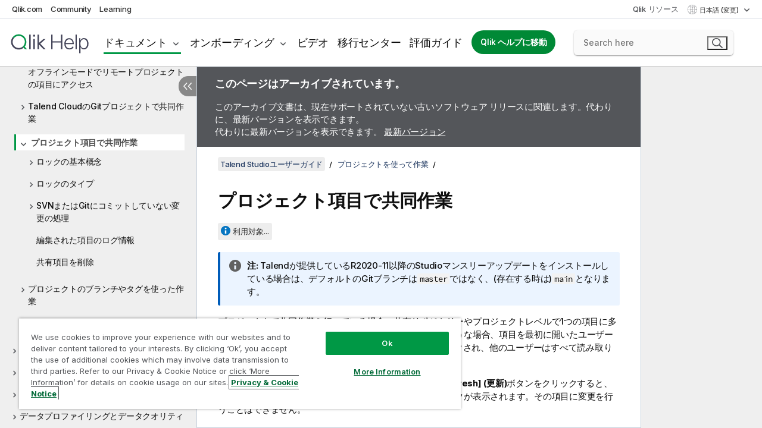

--- FILE ---
content_type: text/html; charset=utf-8
request_url: https://help.qlik.com/talend/ja-JP/studio-user-guide/7.3/working-collaboratively-on-project-items
body_size: 55885
content:

<!DOCTYPE html>
<html lang="ja">
<head data-version="5.8.5.35">
    <meta charset="utf-8" />
    <meta name="viewport" content="width=device-width, initial-scale=1.0" />
                <meta name="DC.Type" content="concept" />
                <meta name="DC.Title" content="&#x30D7;&#x30ED;&#x30B8;&#x30A7;&#x30AF;&#x30C8;&#x9805;&#x76EE;&#x3067;&#x5171;&#x540C;&#x4F5C;&#x696D;" />
                <meta name="DC.Coverage" content="&#x30B8;&#x30E7;&#x30D6;&#x30C7;&#x30B6;&#x30A4;&#x30F3;&#x3068;&#x958B;&#x767A;" />
                <meta name="prodname" content="Talend Cloud" />
                <meta name="prodname" content="Talend Data Fabric" />
                <meta name="prodname" content="Talend MDM Platform" />
                <meta name="prodname" content="Talend Real-Time Big Data Platform" />
                <meta name="prodname" content="Talend Data Services Platform" />
                <meta name="prodname" content="Talend Big Data Platform" />
                <meta name="prodname" content="Talend Data Management Platform" />
                <meta name="prodname" content="Talend ESB" />
                <meta name="prodname" content="Talend Data Integration" />
                <meta name="prodname" content="Talend Big Data" />
                <meta name="version" content="Cloud" />
                <meta name="version" content="7.3" />
                <meta name="platform" content="Talend Studio" />
                <meta name="mapid" content="studio-user-guide" />
                <meta name="pageid" content="working-collaboratively-on-project-items" />
                <meta name="concepts" content="&#x30B8;&#x30E7;&#x30D6;&#x30C7;&#x30B6;&#x30A4;&#x30F3;&#x3068;&#x958B;&#x767A;" />
                <meta name="concepts" content="&#x30A8;&#x30F3;&#x30BF;&#x30FC;&#x30D7;&#x30E9;&#x30A4;&#x30BA;" />
                <meta name="concepts" content="&#x30D7;&#x30E9;&#x30C3;&#x30C8;&#x30D5;&#x30A9;&#x30FC;&#x30E0;" />
        <meta name="guide-name" content="Talend Studio&#x30E6;&#x30FC;&#x30B6;&#x30FC;&#x30AC;&#x30A4;&#x30C9;" />
    <meta name="product" content="Talend Studio" />
    <meta name="version" content="7.3" />

        <script type="text/javascript" src="https://d2zcxm2u7ahqlt.cloudfront.net/5b4cc16bfe8667990b58e1df434da538/search-clients/db85c396-75a2-11ef-9c3f-0242ac12000b/an.js"></script>
    <script type="text/javascript" src="https://d2zcxm2u7ahqlt.cloudfront.net/5b4cc16bfe8667990b58e1df434da538/search-clients/db85c396-75a2-11ef-9c3f-0242ac12000b/searchbox.js"></script>
    <link rel="stylesheet" href="https://d2zcxm2u7ahqlt.cloudfront.net/5b4cc16bfe8667990b58e1df434da538/search-clients/db85c396-75a2-11ef-9c3f-0242ac12000b/searchbox.css" />


    <link rel="preconnect" href="https://fonts.googleapis.com" />
    <link rel="preconnect" href="https://fonts.gstatic.com" crossorigin="anonymous" />
    <link href="https://fonts.googleapis.com/css2?family=Inter:wght@100;200;300;400;500;600;700;800;900&display=swap" rel="stylesheet" />
    
    
    
		<link rel="canonical" href="https://help.talend.com/talend/ja-JP/studio-user-guide/8.0-R2025-06" />
				<link rel="alternate" hreflang="en-us" href="https://help.talend.com/talend/en-US/studio-user-guide/7.3/working-collaboratively-on-project-items" />
				<link rel="alternate" hreflang="fr-fr" href="https://help.talend.com/talend/fr-FR/studio-user-guide/7.3/working-collaboratively-on-project-items" />
		<link rel="alternate" hreflang="x-default" href="https://help.talend.com/talend/en-US/studio-user-guide/7.3/working-collaboratively-on-project-items" />


    <title>&#x30D7;&#x30ED;&#x30B8;&#x30A7;&#x30AF;&#x30C8;&#x9805;&#x76EE;&#x3067;&#x5171;&#x540C;&#x4F5C;&#x696D; |   Talend Studio&#x30E6;&#x30FC;&#x30B6;&#x30FC;&#x30AC;&#x30A4;&#x30C9; &#x30D8;&#x30EB;&#x30D7;</title>
    
    

    <script type="application/ld+json">
        {
        "@context": "https://schema.org",
        "@type": "BreadcrumbList",
        "itemListElement": [
{
"@type": "ListItem",
"position": 1,
"name": "Talend Studioユーザーガイド",
"item": "https://help.qlik.com/talend/ja-JP/studio-user-guide/7.3"
},
{
"@type": "ListItem",
"position": 2,
"name": "プロジェクトを使って作業",
"item": "https://help.qlik.com/talend/ja-JP/studio-user-guide/7.3/?id=27"
},
{
"@type": "ListItem",
"position": 3,
"name": "プロジェクト項目で共同作業"
}
        ]
        }
    </script>


    
        <link rel="shortcut icon" type="image/ico" href="/talend/favicon.png?v=cYBi6b1DQtYtcF7OSPc3EOSLLSqQ-A6E_gjO45eigZw" />
        <link rel="stylesheet" href="/talend/css/styles.min.css?v=5.8.5.35" />
    
    

    
    
    


    

</head>
<body class="talend">


<script>/* <![CDATA[ */var dataLayer = [{'site':'help'}];/* ]]> */</script>
<!-- Google Tag Manager -->
<noscript><iframe src="https://www.googletagmanager.com/ns.html?id=GTM-P7VJSX"
height ="0" width ="0" style ="display:none;visibility:hidden" ></iframe></noscript>
<script>// <![CDATA[
(function(w,d,s,l,i){w[l]=w[l]||[];w[l].push({'gtm.start':
new Date().getTime(),event:'gtm.js'});var f=d.getElementsByTagName(s)[0],
j=d.createElement(s),dl=l!='dataLayer'?'&l='+l:'';j.async=true;j.src=
'//www.googletagmanager.com/gtm.js?id='+i+dl;f.parentNode.insertBefore(j,f);
})(window,document,'script','dataLayer','GTM-P7VJSX');
// ]]></script>
<!-- End Google Tag Manager -->



<input type="hidden" id="basePrefix" value="talend" />
<input type="hidden" id="baseLanguage" value="ja-JP" />
<input type="hidden" id="baseType" value="studio-user-guide" />
<input type="hidden" id="baseVersion" value="7.3" />

    <input type="hidden" id="index" value="48" />
    <input type="hidden" id="baseUrl" value="/talend/ja-JP/studio-user-guide/7.3" />
    


    <div id="wrap">
        
        
            

<div id="mega">
    

    

    <a href="javascript:skipToMain('main');" class="skip-button">メイン コンテンツをスキップする</a>

    <header>
        <div class="utilities">
            <ul>
                <li><a href="https://www.qlik.com/?ga-link=qlikhelp-gnav-qlikcom">Qlik.com</a></li>
                <li><a href="https://community.qlik.com/?ga-link=qlikhelp-gnav-community">Community</a></li>
                <li><a href="https://learning.qlik.com/?ga-link=qlikhelp-gnav-learning">Learning</a></li>
            </ul>

            <div class="link">
                <a href="/ja-JP/Qlik-Resources.htm">Qlik リソース</a>
            </div>

            <div class="dropdown language">
	<button  aria-controls="languages-list1" aria-expanded="false" aria-label="&#x65E5;&#x672C;&#x8A9E;&#x304C;&#x73FE;&#x5728;&#x9078;&#x629E;&#x3055;&#x308C;&#x3066;&#x3044;&#x307E;&#x3059;&#x3002;(&#x8A00;&#x8A9E;&#x30E1;&#x30CB;&#x30E5;&#x30FC;)">
		&#x65E5;&#x672C;&#x8A9E; (変更)
	</button>
	<div aria-hidden="true" id="languages-list1">

		<ul aria-label="&#x30A2;&#x30A4;&#x30C6;&#x30E0; 5 &#x500B;&#x306E;&#x30E1;&#x30CB;&#x30E5;&#x30FC;&#x3002;">
				<li><a href="/talend/en-US/studio-user-guide/7.3/working-collaboratively-on-project-items?l=de-DE" lang="de" tabindex="-1" rel="nofollow" aria-label="&#x30A2;&#x30A4;&#x30C6;&#x30E0; 1 / 5 &#x500B;&#x3002; Deutsch">Deutsch</a></li>
				<li><a href="/talend/en-US/studio-user-guide/7.3/working-collaboratively-on-project-items" lang="en" tabindex="-1" rel="nofollow" aria-label="&#x30A2;&#x30A4;&#x30C6;&#x30E0; 2 / 5 &#x500B;&#x3002; English">English</a></li>
				<li><a href="/talend/fr-FR/studio-user-guide/7.3/working-collaboratively-on-project-items" lang="fr" tabindex="-1" rel="nofollow" aria-label="&#x30A2;&#x30A4;&#x30C6;&#x30E0; 3 / 5 &#x500B;&#x3002; Fran&#xE7;ais">Fran&#xE7;ais</a></li>
				<li><a href="/talend/ja-JP/studio-user-guide/7.3/working-collaboratively-on-project-items" lang="ja" tabindex="-1" rel="nofollow" aria-label="&#x30A2;&#x30A4;&#x30C6;&#x30E0; 4 / 5 &#x500B;&#x3002; &#x65E5;&#x672C;&#x8A9E;">&#x65E5;&#x672C;&#x8A9E;</a></li>
				<li><a href="/talend/en-US/studio-user-guide/7.3/working-collaboratively-on-project-items?l=zh-CN" lang="zh" tabindex="-1" rel="nofollow" aria-label="&#x30A2;&#x30A4;&#x30C6;&#x30E0; 5 / 5 &#x500B;&#x3002; &#x4E2D;&#x6587;&#xFF08;&#x4E2D;&#x56FD;&#xFF09;">&#x4E2D;&#x6587;&#xFF08;&#x4E2D;&#x56FD;&#xFF09;</a></li>
		</ul>
	</div>
	<div class="clearfix" aria-hidden="true"></div>
</div>
        </div>

        <div class="navigation">

            <div class="mobile-close-button mobile-menu-close-button">
                <button><span class="visually-hidden">閉じる</span></button>
            </div>
            <nav>

                <div class="logo mobile">
                    <a href="/ja-JP/" class="mega-logo">
                        <img src="/talend/img/logos/Qlik-Help-2024.svg" alt="Qlik Talend ヘルプ ホーム" />
                        <span class=" external"></span>
                    </a>
                </div>

                <ul>
                    <li class="logo">
                        <a href="/ja-JP/" class="mega-logo">
                            <img src="/talend/img/logos/Qlik-Help-2024.svg" alt="Qlik Talend ヘルプ ホーム" />
                            <span class=" external"></span>
                        </a>
                    </li>

                    <li class="pushdown">
                        <a href="javascript:void(0);" class="selected" aria-controls="mega-products-list" aria-expanded="false">ドキュメント</a>
                        <div class="pushdown-list documentation-list doc-tabs " id="mega-products-list" aria-hidden="true">

                            <div class="doc-category-list">
                                <ul>
                                    <li class="doc-category-link" id="tab1"><a href="javascript:void(0);">クラウド</a></li>
                                    <li class="doc-category-link" id="tab2"><a href="javascript:void(0);">Client-Managed</a></li>
                                    <li class="doc-category-link" id="tab3"><a href="javascript:void(0);">追加のドキュメント</a></li>
                                </ul>
                            </div>

                            <a href="javascript:void(0);" class="mobile doc-category-link" id="tab1">クラウド</a>
                            <div role="tabpanel" id="tabs1_tab1_panel" class="tabpanel">
                                <div>
                                    <h2>Qlik Cloud</h2>
                                    <ul class="two">
                                        <li><a href="/ja-JP/cloud-services/">ホーム</a></li>
                                        <li><a href="/ja-JP/cloud-services/Subsystems/Hub/Content/Global_Common/HelpSites/introducing-qlik-cloud.htm">紹介</a></li>
                                        <li><a href="/ja-JP/cloud-services/csh/client/ChangeLogSaaS">Qlik Cloud の新機能</a></li>
                                        <li><a href="/ja-JP/cloud-services/Subsystems/Hub/Content/Global_Common/HelpSites/Talend-capabilities.htm">Qlik Talend Cloud について</a></li>
                                        <li><a href="/ja-JP/cloud-services/Subsystems/Hub/Content/Sense_Hub/Introduction/analyzing-data.htm">分析</a></li>
                                        <li><a href="/ja-JP/cloud-services/Subsystems/Hub/Content/Sense_Hub/DataIntegration/Introduction/Data-services.htm">データ統合</a></li>
                                        <li><a href="/ja-JP/cloud-services/Subsystems/Hub/Content/Sense_Hub/Introduction/qlik-sense-administration.htm">管理</a></li>
                                        <li><a href="/ja-JP/cloud-services/Subsystems/Hub/Content/Sense_QlikAutomation/introduction/home-automation.htm">自動化</a></li>
                                        <li><a href="https://qlik.dev/" class="see-also-link-external" target="_blank">開発</a></li>
                                    </ul>
                                </div>
                                <div>
                                    <h2>他のクラウド ソリューション</h2>
                                    <ul>
                                        <li><a href="/ja-JP/cloud-services/Content/Sense_Helpsites/Home-talend-cloud.htm">Talend Cloud</a></li>
                                        <li><a href="https://talend.qlik.dev/apis/" class="see-also-link-external" target="_blank">Talend API Portal</a></li>
                                        <li><a href="https://www.stitchdata.com/docs/" class="see-also-link-external" target="_blank">Stitch</a></li>
                                        <li><a href="/ja-JP/upsolver">Upsolver</a></li>
                                    </ul>
                                </div>
                            </div>

                            <a href="javascript:void(0);" class="mobile doc-category-link" id="tab2">Client-Managed</a>
                            <div role="tabpanel" id="tabs1_tab2_panel" class="tabpanel">
                                <div>
                                    <h2>クライアント管理 — 分析</h2>
                                    <ul class="two">
                                        <!-- client managed analytics -->
                                        <li><a tabindex="-1" href="/ja-JP/sense/Content/Sense_Helpsites/Home.htm">ユーザー向けの Qlik Sense</a></li>
                                        <li><a tabindex="-1" href="/ja-JP/sense-admin">管理者向け <span lang="en">Qlik Sense</span></a></li>
                                        <li><a tabindex="-1" href="/ja-JP/sense-developer">開発者向け <span lang="en">Qlik Sense</span></a></li>
                                        <li><a tabindex="-1" href="/ja-JP/nprinting"><span lang="en">Qlik NPrinting</span></a></li>
                                        <li><a tabindex="-1" href="/ja-JP/connectors"><span lang="en">Connectors</span></a></li>
                                        <li><a tabindex="-1" href="/ja-JP/geoanalytics"><span lang="en">Qlik GeoAnalytics</span></a></li>
                                        <li><a tabindex="-1" href="/ja-JP/alerting"><span lang="en">Qlik Alerting</span></a></li>
                                        <li><a tabindex="-1" href="/ja-JP/qlikview/Content/QV_HelpSites/Home.htm">ユーザーと管理者向けの <span lang="en">QlikView</span></a></li>
                                        <li><a tabindex="-1" href="/ja-JP/qlikview-developer">開発者向け <span lang="en">QlikView</span></a></li>
                                        <li><a tabindex="-1" href="/ja-JP/governance-dashboard"><span lang="en">Governance Dashboard</span></a></li>
                                    </ul>
                                </div>
                                <div>
                                    <h2>クライアント管理 — データ統合</h2>
                                    <ul class="two">
                                        <!-- client managed data integration -->
                                        <li><a tabindex="-1" href="/ja-JP/replicate"><span lang="en">Qlik Replicate</span></a></li>
                                        <li><a tabindex="-1" href="/ja-JP/compose"><span lang="en">Qlik Compose</span></a></li>
                                        <li><a tabindex="-1" href="/ja-JP/enterprise-manager"><span lang="en">Qlik Enterprise Manager</span></a></li>
                                        <li><a tabindex="-1" href="/ja-JP/gold-client"><span lang="en">Qlik Gold Client</span></a></li>
                                        <li><a tabindex="-1" href="/ja-JP/catalog"><span lang="en">Qlik Catalog</span></a></li>
                                        <li><a tabindex="-1" href="/ja-JP/nodegraph"><span lang="en">NodeGraph (legacy)</span></a></li>
                                        <li><a href="/talend/ja-JP/studio-user-guide/">Talend Studio</a></li>
                                        <li><a href="/talend/ja-JP/esb-developer-guide/">Talend ESB</a></li>
                                        <li><a href="/talend/ja-JP/administration-center-user-guide">Talend Administration Center</a></li>
                                        <li><a href="/talend/ja-JP/talend-data-catalog/">Talend Data Catalog</a></li>
                                        <li><a href="/talend/ja-JP/data-preparation-user-guide/8.0">Talend Data Preparation</a></li>
                                        <li><a href="/talend/ja-JP/data-stewardship-user-guide/8.0">Talend Data Stewardship</a></li>
                                    </ul>
                                </div>
                            </div>

                            <a href="javascript:void(0);" class="mobile doc-category-link" id="tab3">追加のドキュメント</a>
                            <div role="tabpanel" id="tabs1_tab3_panel" class="tabpanel">
                                <div>
                                    <h2>追加のドキュメント</h2>
                                    <ul>
                                        <li><a href="/ja-JP/archive" class="archive-link">Qlik ドキュメンテーション アーカイブ</a></li>
                                        <li><a href="/talend/ja-JP/archive" class="archive-link">Talend ドキュメンテーション アーカイブ</a></li>
                                        <li><div class="talend-logo"></div><a href="/talend/ja-JP/">Qlik Talend 製品のヘルプを検索</a></li>
                                    </ul>
                                </div>
                            </div>
                            <div class="doc-lightbox"></div>
                        </div>

                    </li>

                    <li class="pushdown">
                        <a href="javascript:void(0);" aria-controls="mega-onboarding-list" aria-expanded="false">オンボーディング</a>

                        <div class="pushdown-list documentation-list doc-tabs " id="mega-onboarding-list" aria-hidden="true">

                            <div class="doc-category-list">
                                <ul>
                                    <li class="doc-category-link" id="tab8"><a href="javascript:void(0);">分析を開始</a></li>
                                    <li class="doc-category-link" id="tab9"><a href="javascript:void(0);">データ統合を開始する</a></li>
                                </ul>
                            </div>

                            <div role="tabpanel" id="tabs1_tab8_panel" class="tabpanel">
                                <div>
                                    <h2>分析ユーザーのオンボーディング</h2>
                                    <ul class="two">
                                        <li><a tabindex="-1" href="/ja-JP/onboarding">Qlik Sense で分析を開始</a></li>

                                        <li><a tabindex="-1" href="/ja-JP/onboarding/qlik-cloud-analytics-standard"><span lang="en">Qlik Cloud Analytics Standard の管理</span></a></li>
                                        <li><a tabindex="-1" href="/ja-JP/onboarding/qlik-cloud-analytics-premium-enterprise"><span lang="en">Qlik Cloud Analytics Premium および Enterprise の管理</span></a></li>
                                        <li><a tabindex="-1" href="/ja-JP/onboarding/qlik-sense-business-admins">Qlik Sense <span lang="en">Business</span> の管理</a></li>
                                        <li><a tabindex="-1" href="/ja-JP/onboarding/qlik-sense-enterprise-saas-admins">Qlik Sense <span lang="en">Enterprise SaaS</span> の管理</a></li>
                                        <li><a tabindex="-1" href="/ja-JP/onboarding/qlik-cloud-government-admins"><span lang="en">Qlik Cloud Government を管理</span></a></li>

                                        <li><a tabindex="-1" href="/ja-JP/onboarding/qlik-sense-enterprise-windows-admins">Windows 上の <span lang="en">Qlik Sense</span> <span lang="en">Enterprise</span> の管理</a></li>
                                    </ul>
                                </div>
                            </div>
                            <div role="tabpanel" id="tabs1_tab9_panel" class="tabpanel">
                                <div>
                                    <h2>オンボーディング データ統合ユーザー</h2>
                                    <ul class="">
                                        <li><a tabindex="-1" href="/ja-JP/cloud-services/Subsystems/Hub/Content/Sense_Hub/DataIntegration/Introduction/Getting-started-QTC.htm"><span lang="en">Qlik Talend Data Integration Cloud を開始する</span></a></li>
                                        <li><a tabindex="-1" href="/talend/ja-JP/talend-cloud-getting-started/Cloud/about-talend-cloud">Talend Cloud を開始する</a></li>
                                    </ul>
                                </div>
                            </div>                            
                            <div class="doc-lightbox"></div>
                        </div>
                    </li>


                    <li><a href="/ja-JP/videos">ビデオ</a></li>

                    <li><a href="/ja-JP/migration">移行センター</a></li>

                    <li class="mega-migration"><a href="/ja-JP/evaluation-guides">評価ガイド</a></li>

                    <li class="hidden-desktop"><a href="/ja-JP/Qlik-Resources.htm">Qlik リソース</a></li>

                        
                        
                            <li><a class="button goto" href="/ja-JP/">Qlik ヘルプに移動</a></li>
                        


                    <li class="dropdown language-mobile">
	<a href="javascript:void(0);" aria-controls="languages-list2" aria-expanded="false" aria-label="&#x65E5;&#x672C;&#x8A9E;&#x304C;&#x73FE;&#x5728;&#x9078;&#x629E;&#x3055;&#x308C;&#x3066;&#x3044;&#x307E;&#x3059;&#x3002;(&#x8A00;&#x8A9E;&#x30E1;&#x30CB;&#x30E5;&#x30FC;)">
		&#x65E5;&#x672C;&#x8A9E; (変更)
	</a>
	<div aria-hidden="true" id="languages-list2">

		<ul aria-label="&#x30A2;&#x30A4;&#x30C6;&#x30E0; 5 &#x500B;&#x306E;&#x30E1;&#x30CB;&#x30E5;&#x30FC;&#x3002;">
				<li><a href="/talend/en-US/studio-user-guide/7.3/working-collaboratively-on-project-items?l=de-DE" lang="de" tabindex="-1" rel="nofollow" aria-label="&#x30A2;&#x30A4;&#x30C6;&#x30E0; 1 / 5 &#x500B;&#x3002; Deutsch">Deutsch</a></li>
				<li><a href="/talend/en-US/studio-user-guide/7.3/working-collaboratively-on-project-items" lang="en" tabindex="-1" rel="nofollow" aria-label="&#x30A2;&#x30A4;&#x30C6;&#x30E0; 2 / 5 &#x500B;&#x3002; English">English</a></li>
				<li><a href="/talend/fr-FR/studio-user-guide/7.3/working-collaboratively-on-project-items" lang="fr" tabindex="-1" rel="nofollow" aria-label="&#x30A2;&#x30A4;&#x30C6;&#x30E0; 3 / 5 &#x500B;&#x3002; Fran&#xE7;ais">Fran&#xE7;ais</a></li>
				<li><a href="/talend/ja-JP/studio-user-guide/7.3/working-collaboratively-on-project-items" lang="ja" tabindex="-1" rel="nofollow" aria-label="&#x30A2;&#x30A4;&#x30C6;&#x30E0; 4 / 5 &#x500B;&#x3002; &#x65E5;&#x672C;&#x8A9E;">&#x65E5;&#x672C;&#x8A9E;</a></li>
				<li><a href="/talend/en-US/studio-user-guide/7.3/working-collaboratively-on-project-items?l=zh-CN" lang="zh" tabindex="-1" rel="nofollow" aria-label="&#x30A2;&#x30A4;&#x30C6;&#x30E0; 5 / 5 &#x500B;&#x3002; &#x4E2D;&#x6587;&#xFF08;&#x4E2D;&#x56FD;&#xFF09;">&#x4E2D;&#x6587;&#xFF08;&#x4E2D;&#x56FD;&#xFF09;</a></li>
		</ul>
	</div>
	<div class="clearfix" aria-hidden="true"></div>
</li>
                </ul>
            </nav>

            <div class="search-container">

                <button>検索</button>
                    <div id="auto" class="su-box">
                        <div ng-controller="SearchautoController">
                            <div bind-html-compile="autocompleteHtml">
                                <span class="su-placeholder" tabindex="0">
    SearchUnify の検索をロード中<span class="su-dots"></span>
    <span class="su-support-link">
        製品に関するサポートが必要な場合は、Qlik Support にお問い合わせください。<br/>
        <a href="https://customerportal.qlik.com/knowledge" target="_blank">Qlik Customer Portal</a>
    </span>
</span>
                            </div>
                        </div>
                    </div>
            </div>



            <button class="mobile-menu-button">メニュー</button>
        </div>


    </header>

    <div class="search-box mobile">
        <div class="search-cancel">
            <button><span class="visually-hidden">閉じる</span></button>
        </div>
            <span class="su-placeholder" tabindex="0">
    SearchUnify の検索をロード中<span class="su-dots"></span>
    <span class="su-support-link">
        製品に関するサポートが必要な場合は、Qlik Support にお問い合わせください。<br/>
        <a href="https://customerportal.qlik.com/knowledge" target="_blank">Qlik Customer Portal</a>
    </span>
</span>
    </div>
    

</div>



        <div class="main ">
                

            <div class="container content">
                <div class="navigation-pane col-3">
                    <button class="hide-toc" aria-label="&#x76EE;&#x6B21;&#x3092;&#x975E;&#x8868;&#x793A;&#x306B;&#x3059;&#x308B;" data-text-hide="目次を非表示にする" data-text-show="目次を表示する"></button>
                    
                    
        <aside class="navigation">
            <div class="tree-header">
                <div class="header-items">
                    <div class="content-button open">
                        <button class="button" aria-label="目次を表示する"></button>
                    </div>
                    <div class="content-button close">
                        <button class="button" aria-label="目次を非表示にする"></button>
                    </div>

                        <div class="website-name">
        <h2 id="website-name-header" class="studio-user-guide">
            <a href="/talend/ja-JP/studio-user-guide/7.3/" lang="en">
Talend Studioユーザーガイド            </a>

        </h2>
    </div>


                    <div class="navigation-help" aria-label="次のナビゲーション領域はツリー表示になっています。tab キーを使ってツリー上を移動し、右矢印および左矢印キーを使って分岐を広げます。"><p>移動</p></div>

                </div>
            </div>
                    <span class="version-display hidden-mobile">7.3 – アーカイブ済み</span>
            <input type="hidden" id="version-name" value="7.3" />



            <button class="horizontal-nav-close-button">Back</button>
            <nav>
                		<ul role=tree id=tree0 aria-labelledby=website-name-header tabindex=0>
		<li role="treeitem" id="tocitem-1" data-index="1"  aria-labelledby="tocitem-1">
            <a href="/talend/ja-JP/studio-user-guide/7.3/what-is-talend-studio">Talend Studio&#x3068;&#x306F;</a>
			
        </li>
		<li role="treeitem" id="tocitem-2" data-index="2"  aria-expanded="false" aria-labelledby="tocitem-2">
                <div class="toggle" aria-hidden="true"></div>
            <a href="/talend/ja-JP/studio-user-guide/7.3/talend">Talend&#x88FD;&#x54C1;&#x306E;&#x30D5;&#x30A1;&#x30F3;&#x30AF;&#x30B7;&#x30E7;&#x30F3;&#x30A2;&#x30FC;&#x30AD;&#x30C6;&#x30AF;&#x30C1;&#x30E3;&#x30FC;</a>
			
        </li>
		<li role="treeitem" id="tocitem-8" data-index="8"  aria-labelledby="tocitem-8">
            <a href="/talend/ja-JP/studio-user-guide/7.3/launching-talend-studio">Talend Studio&#x3092;&#x8D77;&#x52D5;</a>
			
        </li>
		<li role="treeitem" id="tocitem-9" data-index="9"  aria-expanded="false" aria-labelledby="tocitem-9">
                <div class="toggle" aria-hidden="true"></div>
            <a href="/talend/ja-JP/studio-user-guide/7.3/managing-connections-in-studio">Talend Studio&#x3067;&#x63A5;&#x7D9A;&#x3092;&#x7BA1;&#x7406;</a>
			
        </li>
		<li role="treeitem" id="tocitem-16" data-index="16"  aria-expanded="false" aria-labelledby="tocitem-16">
                <div class="toggle" aria-hidden="true"></div>
            <a href="/talend/ja-JP/studio-user-guide/7.3/talend-studio?id=16">Talend Studio&#x3092;&#x8A2D;&#x5B9A;</a>
			
        </li>
		<li role="treeitem" id="tocitem-27" data-index="27"  aria-expanded="true" aria-labelledby="tocitem-27">
                <div class="toggle" aria-hidden="true"></div>
            <a href="/talend/ja-JP/studio-user-guide/7.3/?id=27">&#x30D7;&#x30ED;&#x30B8;&#x30A7;&#x30AF;&#x30C8;&#x3092;&#x4F7F;&#x3063;&#x3066;&#x4F5C;&#x696D;</a>
			
		<ul role=group class=cloud aria-labelledby=tocitem-48>
		<li role="treeitem" id="tocitem-28" data-index="28"  aria-expanded="false" aria-labelledby="tocitem-28">
                <div class="toggle" aria-hidden="true"></div>
            <a href="/talend/ja-JP/studio-user-guide/7.3/creating-project">&#x30D7;&#x30ED;&#x30B8;&#x30A7;&#x30AF;&#x30C8;&#x3092;&#x4F5C;&#x6210;</a>
			
        </li>
		<li role="treeitem" id="tocitem-31" data-index="31"  aria-labelledby="tocitem-31">
            <a href="/talend/ja-JP/studio-user-guide/7.3/creating-sandbox-project">Sandbox&#x30D7;&#x30ED;&#x30B8;&#x30A7;&#x30AF;&#x30C8;&#x3092;&#x4F5C;&#x6210;</a>
			
        </li>
		<li role="treeitem" id="tocitem-32" data-index="32"  aria-expanded="false" aria-labelledby="tocitem-32">
                <div class="toggle" aria-hidden="true"></div>
            <a href="/talend/ja-JP/studio-user-guide/7.3/importing-demo-project">&#x30C7;&#x30E2;&#x30D7;&#x30ED;&#x30B8;&#x30A7;&#x30AF;&#x30C8;&#x3092;&#x30A4;&#x30F3;&#x30DD;&#x30FC;&#x30C8;</a>
			
        </li>
		<li role="treeitem" id="tocitem-36" data-index="36"  aria-expanded="false" aria-labelledby="tocitem-36">
                <div class="toggle" aria-hidden="true"></div>
            <a href="/talend/ja-JP/studio-user-guide/7.3/importing-local-projects">&#x30ED;&#x30FC;&#x30AB;&#x30EB;&#x30D7;&#x30ED;&#x30B8;&#x30A7;&#x30AF;&#x30C8;&#x3092;&#x30A4;&#x30F3;&#x30DD;&#x30FC;&#x30C8;</a>
			
        </li>
		<li role="treeitem" id="tocitem-39" data-index="39"  aria-labelledby="tocitem-39">
            <a href="/talend/ja-JP/studio-user-guide/7.3/tmc-access-projects">Talend Studio&#x304B;&#x3089;&#x30EA;&#x30E2;&#x30FC;&#x30C8;&#x30D7;&#x30ED;&#x30B8;&#x30A7;&#x30AF;&#x30C8;&#x306B;&#x30A2;&#x30AF;&#x30BB;&#x30B9;</a>
			
        </li>
		<li role="treeitem" id="tocitem-40" data-index="40"  aria-labelledby="tocitem-40">
            <a href="/talend/ja-JP/studio-user-guide/7.3/opening-remote-project">&#x30EA;&#x30E2;&#x30FC;&#x30C8;&#x30D7;&#x30ED;&#x30B8;&#x30A7;&#x30AF;&#x30C8;&#x3092;&#x958B;&#x304F;</a>
			
        </li>
		<li role="treeitem" id="tocitem-41" data-index="41"  aria-labelledby="tocitem-41">
            <a href="/talend/ja-JP/studio-user-guide/7.3/exporting-project">&#x30D7;&#x30ED;&#x30B8;&#x30A7;&#x30AF;&#x30C8;&#x3092;&#x30A8;&#x30AF;&#x30B9;&#x30DD;&#x30FC;&#x30C8;</a>
			
        </li>
		<li role="treeitem" id="tocitem-42" data-index="42"  aria-labelledby="tocitem-42">
            <a href="/talend/ja-JP/studio-user-guide/7.3/accessing-items-of-remote-project-in-offline-mode">&#x30AA;&#x30D5;&#x30E9;&#x30A4;&#x30F3;&#x30E2;&#x30FC;&#x30C9;&#x3067;&#x30EA;&#x30E2;&#x30FC;&#x30C8;&#x30D7;&#x30ED;&#x30B8;&#x30A7;&#x30AF;&#x30C8;&#x306E;&#x9805;&#x76EE;&#x306B;&#x30A2;&#x30AF;&#x30BB;&#x30B9;</a>
			
        </li>
		<li role="treeitem" id="tocitem-43" data-index="43"  aria-expanded="false" aria-labelledby="tocitem-43">
                <div class="toggle" aria-hidden="true"></div>
            <a href="/talend/ja-JP/studio-user-guide/7.3/working-collaboratively-on-git-projects-in">Talend Cloud&#x306E;Git&#x30D7;&#x30ED;&#x30B8;&#x30A7;&#x30AF;&#x30C8;&#x3067;&#x5171;&#x540C;&#x4F5C;&#x696D;</a>
			
        </li>
		<li role="treeitem" id="tocitem-48" data-index="48"  aria-expanded="true" class="active" aria-labelledby="tocitem-48">
                <div class="toggle" aria-hidden="true"></div>
            <a href="/talend/ja-JP/studio-user-guide/7.3/working-collaboratively-on-project-items">&#x30D7;&#x30ED;&#x30B8;&#x30A7;&#x30AF;&#x30C8;&#x9805;&#x76EE;&#x3067;&#x5171;&#x540C;&#x4F5C;&#x696D;</a>
			
		<ul role=group class=cloud aria-labelledby=tocitem-48>
		<li role="treeitem" id="tocitem-49" data-index="49"  aria-expanded="false" aria-labelledby="tocitem-49">
                <div class="toggle" aria-hidden="true"></div>
            <a href="/talend/ja-JP/studio-user-guide/7.3/lock-principle">&#x30ED;&#x30C3;&#x30AF;&#x306E;&#x57FA;&#x672C;&#x6982;&#x5FF5;</a>
			
        </li>
		<li role="treeitem" id="tocitem-52" data-index="52"  aria-expanded="false" aria-labelledby="tocitem-52">
                <div class="toggle" aria-hidden="true"></div>
            <a href="/talend/ja-JP/studio-user-guide/7.3/lock-types">&#x30ED;&#x30C3;&#x30AF;&#x306E;&#x30BF;&#x30A4;&#x30D7;</a>
			
        </li>
		<li role="treeitem" id="tocitem-56" data-index="56"  aria-expanded="false" aria-labelledby="tocitem-56">
                <div class="toggle" aria-hidden="true"></div>
            <a href="/talend/ja-JP/studio-user-guide/7.3/handling-changes-not-committed-to-svn-or-git">SVN&#x307E;&#x305F;&#x306F;Git&#x306B;&#x30B3;&#x30DF;&#x30C3;&#x30C8;&#x3057;&#x3066;&#x3044;&#x306A;&#x3044;&#x5909;&#x66F4;&#x306E;&#x51E6;&#x7406;</a>
			
        </li>
		<li role="treeitem" id="tocitem-59" data-index="59"  aria-labelledby="tocitem-59">
            <a href="/talend/ja-JP/studio-user-guide/7.3/logging-information-on-edited-items">&#x7DE8;&#x96C6;&#x3055;&#x308C;&#x305F;&#x9805;&#x76EE;&#x306E;&#x30ED;&#x30B0;&#x60C5;&#x5831;</a>
			
        </li>
		<li role="treeitem" id="tocitem-60" data-index="60"  aria-labelledby="tocitem-60">
            <a href="/talend/ja-JP/studio-user-guide/7.3/deleting-shared-items">&#x5171;&#x6709;&#x9805;&#x76EE;&#x3092;&#x524A;&#x9664;</a>
			
        </li>
        </ul>        </li>
		<li role="treeitem" id="tocitem-61" data-index="61"  aria-expanded="false" aria-labelledby="tocitem-61">
                <div class="toggle" aria-hidden="true"></div>
            <a href="/talend/ja-JP/studio-user-guide/7.3/working-with-project-branches-and-tags">&#x30D7;&#x30ED;&#x30B8;&#x30A7;&#x30AF;&#x30C8;&#x306E;&#x30D6;&#x30E9;&#x30F3;&#x30C1;&#x3084;&#x30BF;&#x30B0;&#x3092;&#x4F7F;&#x3063;&#x305F;&#x4F5C;&#x696D;</a>
			
        </li>
		<li role="treeitem" id="tocitem-83" data-index="83"  aria-labelledby="tocitem-83">
            <a href="/talend/ja-JP/studio-user-guide/7.3/defining-project-references">&#x30D7;&#x30ED;&#x30B8;&#x30A7;&#x30AF;&#x30C8;&#x53C2;&#x7167;&#x3092;&#x5B9A;&#x7FA9;</a>
			
        </li>
        </ul>        </li>
		<li role="treeitem" id="tocitem-84" data-index="84"  aria-expanded="false" aria-labelledby="tocitem-84">
                <div class="toggle" aria-hidden="true"></div>
            <a href="/talend/ja-JP/studio-user-guide/7.3/?id=84">&#x30D3;&#x30B8;&#x30CD;&#x30B9;&#x30E2;&#x30C7;&#x30EB;&#x3092;&#x4F7F;&#x3063;&#x3066;&#x4F5C;&#x696D;(&#x975E;&#x63A8;&#x5968;)</a>
			
        </li>
		<li role="treeitem" id="tocitem-98" data-index="98"  aria-expanded="false" aria-labelledby="tocitem-98">
                <div class="toggle" aria-hidden="true"></div>
            <a href="/talend/ja-JP/studio-user-guide/7.3/?id=98">&#x30C7;&#x30FC;&#x30BF;&#x7D71;&#x5408;&#x3068;&#x30C7;&#x30FC;&#x30BF;&#x30B5;&#x30FC;&#x30D3;&#x30B9;</a>
			
        </li>
		<li role="treeitem" id="tocitem-587" data-index="587"  aria-expanded="false" aria-labelledby="tocitem-587">
                <div class="toggle" aria-hidden="true"></div>
            <a href="/talend/ja-JP/studio-user-guide/7.3/big-data">Big Data</a>
			
        </li>
		<li role="treeitem" id="tocitem-611" data-index="611"  aria-expanded="false" aria-labelledby="tocitem-611">
                <div class="toggle" aria-hidden="true"></div>
            <a href="/talend/ja-JP/studio-user-guide/7.3/?id=611">&#x30C7;&#x30FC;&#x30BF;&#x30D7;&#x30ED;&#x30D5;&#x30A1;&#x30A4;&#x30EA;&#x30F3;&#x30B0;&#x3068;&#x30C7;&#x30FC;&#x30BF;&#x30AF;&#x30AA;&#x30EA;&#x30C6;&#x30A3;</a>
			
        </li>
		<li role="treeitem" id="tocitem-981" data-index="981"  aria-expanded="false" aria-labelledby="tocitem-981">
                <div class="toggle" aria-hidden="true"></div>
            <a href="/talend/ja-JP/studio-user-guide/7.3/mdm?id=981">MDM</a>
			
        </li>
		<li role="treeitem" id="tocitem-1192" data-index="1192"  aria-expanded="false" aria-labelledby="tocitem-1192">
                <div class="toggle" aria-hidden="true"></div>
            <a href="/talend/ja-JP/studio-user-guide/7.3/talend-studio?id=1192">Talend Studio&#x3067;&#x30E1;&#x30BF;&#x30C7;&#x30FC;&#x30BF;&#x3092;&#x7BA1;&#x7406;</a>
			
        </li>
		<li role="treeitem" id="tocitem-1373" data-index="1373"  aria-expanded="false" aria-labelledby="tocitem-1373">
                <div class="toggle" aria-hidden="true"></div>
            <a href="/talend/ja-JP/studio-user-guide/7.3/?id=1373">&#x30EB;&#x30FC;&#x30C1;&#x30F3;&#x3092;&#x4F7F;&#x7528;</a>
			
        </li>
		<li role="treeitem" id="tocitem-1437" data-index="1437"  aria-expanded="false" aria-labelledby="tocitem-1437">
                <div class="toggle" aria-hidden="true"></div>
            <a href="/talend/ja-JP/studio-user-guide/7.3/?id=1437">&#x4ED8;&#x9332;</a>
			
        </li>
        </ul>
            </nav>
        </aside>
                    
                </div>

                
                <main class="col-offset-3 col-7" id="main" tabindex="0">
                        <aside class="archived-note website-list row">
                                <div class="col-12">
        <p class="header"><strong>このページはアーカイブされています。</strong></p>
        <p>このアーカイブ文書は、現在サポートされていない古いソフトウェア リリースに関連します。代わりに、最新バージョンを表示できます。 </p>
            <p class="view-latest">代わりに最新バージョンを表示できます。 <a class="view-latest-link" href="/talend/ja-JP/studio-user-guide/8.0-R2025-12/what-is-talend-studio">最新バージョン</a></p>
    </div>

                        </aside>



                    <div class="article">
                        
                        
                        

                        	<div class="search-feedback-wrapper" id="feedback-wrapper">
	<div class="search-feedback-box hidden" id="feedback-frame" tabindex="0">
		<div class="box-heading">こちらにフィードバックをお寄せください</div>
		<div class="form">
			

		</div>
		<span><a href="javascript:void(0)" class="search-feedback-close" aria-label="閉じる" role="button"><img alt="フィードバック ウィジェットを閉じる" src="/talend/img/nav/close-white.svg" /></a></span>
	</div>
	</div>
	

    <div role="navigation" id="breadcrumb" aria-label="階層リンク" class="breadcrumb">

        <ol>
                <li><a href="/talend/ja-JP/studio-user-guide/7.3" class="version-link">Talend Studio&#x30E6;&#x30FC;&#x30B6;&#x30FC;&#x30AC;&#x30A4;&#x30C9;</a></li>

                    <li><a href="/talend/ja-JP/studio-user-guide/7.3/?id=27">&#x30D7;&#x30ED;&#x30B8;&#x30A7;&#x30AF;&#x30C8;&#x3092;&#x4F7F;&#x3063;&#x3066;&#x4F5C;&#x696D;</a></li>
        </ol>
    </div>
    <aside class="archived-note website-list row home">
            <div class="col-12">
        <p class="header"><strong>このページはアーカイブされています。</strong></p>
        <p>このアーカイブ文書は、現在サポートされていない古いソフトウェア リリースに関連します。代わりに、最新バージョンを表示できます。 </p>
            <p class="view-latest">代わりに最新バージョンを表示できます。 <a class="view-latest-link" href="/talend/ja-JP/studio-user-guide/8.0-R2025-12/what-is-talend-studio">最新バージョン</a></p>
    </div>

    </aside>

	<div id="topicContent">
		<div>

   <h1 class="title topictitle1" id="ariaid-title1">プロジェクト項目で共同作業</h1>

   
   <div><div class="availability-container"><div class="availability-tag"></div><div class="availability"><button class="available-button" aria-controls="availability-56541b" aria-expanded="false">利用対象...</button><div id="availability-56541b" class="available-box" aria-hidden="true" role="region"><ul><li>Big Data</li><li>Big Data Platform</li><li>Data Fabric</li><li>Data Integration</li><li>Data Management Platform</li><li>Data Services Platform</li><li>ESB</li><li>MDM Platform</li><li>Real-Time Big Data Platform</li></ul></div></div></div>
      <div class="note note"><span class="sr-only">情報メモ</span><span class="notetitle">注:</span>  <span class="keyword">Talend</span>が提供しているR2020-11以降のStudioマンスリーアップデートをインストールしている場合は、デフォルトのGitブランチは<span class="syntax">master</span>ではなく、(存在する時は)<span class="syntax">main</span>となります。</div>

      <p class="p">プロジェクトで共同作業を行っている場合、共有リポジトリーやプロジェクトレベルで1つの項目に多くのユーザーが同時にアクセスすることがあります。そのような場合、項目を最初に開いたユーザーに「読み取り / 書き込み」権限が与えられます。項目はロックされ、他のユーザーはすべて読み取り専用アクセスになります。 </p>

      <p class="p"><span class="ph uicontrol">[Repository] (リポジトリー)</span>ツリービューの右上にある<span class="ph uicontrol">[Refresh] (更新)</span>ボタンをクリックすると、他のユーザーによってロックされている項目には赤い鍵マークが表示されます。その項目に変更を行うことはできません。</p>

      <p class="p">デフォルトでは、<span class="keyword">Talend Studio</span>でアクションを行うたびに、全項目のロックステータスも自動的に更新されます。<span class="keyword">Talend Administration Center</span>との通信が低速になった場合、またはプロジェクトに非常に多くのロック済み項目が含まれている場合は、<span class="keyword">Talend Studio</span>の環境設定でロックステータスの自動取得を無効にすれば、パフォーマンスが回復します。詳細は、<a class="xref" href="/talend/ja-JP/studio-user-guide/7.3/performance-preferences-talend-performance" target="_blank">パフォーマンスの環境設定(Talend &gt; [Performance] (パフォーマンス))</a>をご覧ください。</p>

      <p class="p"><span class="ph uicontrol">[Repository] (リポジトリー)</span>ツリービューに格納されており、ロック/ロック解除システムに送信される項目には次のものが含まれます。</p>

      <ul class="ul">
         <li class="li">
            <p class="p">ビジネスモデル</p>

         </li>

         <li class="li">
            <p class="p">ジョブ</p>

         </li>

         <li class="li">
            <p class="p">ルーチン</p>

         </li>

         <li class="li">
            <p class="p">さまざまなタイプのメタデータ(データベース接続、ファイルなど)</p>

         </li>

         <li class="li">
            <p class="p">その他の項目(ドキュメンテーションなど)</p>

         </li>

      </ul>

      <p class="p">プロジェクトレベルの項目はロック/ロック解除システムにも送信されます。これらの項目にはすべてのプロジェクト設定が含まれます。</p>

      <p class="p">          <span class="keyword">Talend Studio</span>にはロックモードがいくつかあり、リポジトリー項目を同時に使用するユーザーの中の1人に「読み取り / 書き込み」権限が付与されます。</p>

      <div class="note note"><span class="sr-only">情報メモ</span><span class="notetitle">注:</span> SVNまたはGit管理プロジェクトで作業している場合は、<span class="keyword">Talend Administration Center</span>でSVNとGitに設定しているセキュリティポリシーに応じて、StudioがSVNまたはGitへの接続を試みる時にSVNまたはGitの認証情報の入力を求めるダイアログボックスが表示されることがあります。<ul class="ul">
            <li class="li">SVNまたはGitの認証情報が<span class="keyword">Talend Administration Center</span>によって管理されており、SVNまたはGitのログインとパスワードをユーザー設定またはユーザーの作成時に指定しなかった場合には、StudioがSVNまたはGitへの接続を試みる度にSVNまたはGitのログイン認証情報の入力が求められます。</li>

            <li class="li">SVNまたはGitの認証情報が<span class="keyword">Talend Studio</span>によって管理されている場合は、StudioがSVNまたはGitとの通信を試みる時にSVNまたはGitのログイン認証情報の入力が求められます。その際に、次からは入力を省略できるようにSVNまたはGitのログイン認証情報をStudioに保存するオプションが表示されます。</li>

         </ul>

         <p class="p">SVNとGitのセキュリティポリシー設定については、<span class="keyword">Talend Administration Center</span>ユーザーガイドのセクション<cite class="cite">[Setting up the Security Policy for Git and SVN] (GitおよびSVNのセキュリティポリシーの設定)</cite> をご覧ください。</p>

      </div>

   </div>

<div class="related-links">
<h3 class="inthissection">このセクション内</h3><ul class="ullinks"><li class="link ulchildlink"><a href="/talend/ja-JP/studio-user-guide/7.3/lock-principle">ロックの基本概念</a></li><li class="link ulchildlink"><a href="/talend/ja-JP/studio-user-guide/7.3/lock-types">ロックのタイプ</a></li><li class="link ulchildlink"><a href="/talend/ja-JP/studio-user-guide/7.3/handling-changes-not-committed-to-svn-or-git">SVNまたはGitにコミットしていない変更の処理</a></li><li class="link ulchildlink"><a href="/talend/ja-JP/studio-user-guide/7.3/logging-information-on-edited-items">編集された項目のログ情報</a></li><li class="link ulchildlink"><a href="/talend/ja-JP/studio-user-guide/7.3/deleting-shared-items">共有項目を削除</a></li></ul>
</div></div>
        
        
	</div>
<div id="video-box">
	<div class="wrapper">
		<div class="close"></div>
		<div id="ytplayer"></div>
	</div>
</div>


                    </div>
                    <div class="search-extras regular hidden-desktop">
                            <h2 id="customerfeedback">このページは役に立ちましたか?</h2>
                            <p>このページまたはコンテンツにタイポ、ステップの省略、技術的エラーなどの問題が見つかった場合はお知らせください。</p> 
                            <div class="search-feedback"><a href="#" class="search-feedback-button" onclick="return false;" aria-label="こちらにフィードバックをお寄せください" tabindex="0">こちらにフィードバックをお寄せください</a></div>
                        </div>
                    
	<nav class="next-nav">

		<span class="previous-topic">
			<a href="/talend/ja-JP/studio-user-guide/7.3/handling-uncommitted-items-in-git-staging-view" aria-label="&#x524D;&#x306E;&#x30C8;&#x30D4;&#x30C3;&#x30AF;: &#x30B3;&#x30DF;&#x30C3;&#x30C8;&#x3055;&#x308C;&#x3066;&#x3044;&#x306A;&#x3044;&#x9805;&#x76EE;&#x3092;Git&#x30B9;&#x30C6;&#x30FC;&#x30B8;&#x30F3;&#x30B0;&#x30D3;&#x30E5;&#x30FC;&#x3067;&#x51E6;&#x7406;">
				<span class="direction-label" aria-hidden="true">前のトピック</span>
				<span class="title-label" aria-hidden="true">&#x30B3;&#x30DF;&#x30C3;&#x30C8;&#x3055;&#x308C;&#x3066;&#x3044;&#x306A;&#x3044;&#x9805;&#x76EE;&#x3092;Git&#x30B9;&#x30C6;&#x30FC;&#x30B8;&#x30F3;&#x30B0;&#x30D3;&#x30E5;&#x30FC;&#x3067;&#x51E6;&#x7406;</span>
			</a>
		</span>

		<span class="next-topic">
			<a href="/talend/ja-JP/studio-user-guide/7.3/lock-principle" aria-label="&#x6B21;&#x306E;&#x30C8;&#x30D4;&#x30C3;&#x30AF;: &#x30ED;&#x30C3;&#x30AF;&#x306E;&#x57FA;&#x672C;&#x6982;&#x5FF5;">
				<span class="direction-label" aria-hidden="true">次のトピック</span>
				<span class="title-label" aria-hidden="true">&#x30ED;&#x30C3;&#x30AF;&#x306E;&#x57FA;&#x672C;&#x6982;&#x5FF5;</span>
			</a>
		</span>
	</nav>

                    <div class="row">                        
                        


<a href="javascript:void(0);" id="toptop" aria-label="Go to the top of the page"></a>

<footer class="flare" tabindex="-1">

	<div class="row">
		<div class="footerbox">
			<div class="col-3">
				<h2>リソース</h2>
				<ul class="link-list">
						<li>
		<a href="https://www.youtube.com/channel/UCFxZPr8pHfZS0n3jxx74rpA?gl=JP&hl=ja">Qlik ヘルプ ビデオ</a>
	</li>

						<li>
		<a href="https://qlik.dev/">Qlik Developer</a>
	</li>

						<li>
		<a href="https://www.qlik.com/ja-jp/services/training">トレーニング</a>
	</li>

						<li>
		<a href="https://learning.qlik.com">Qlik 学習</a>
	</li>

						<li>
		<a href="https://customerportal.qlik.com/">Qlik Customer Portal</a>
	</li>

						<li>
		<a href="https://www.qlik.com/ja-jp/resource-library">リソース ライブラリ</a>
	</li>

				</ul>
			</div>
			<div class="col-3">
				<h2>製品案内</h2>
				<h3>データ統合とデータ品質</h3>
				<ul class="link-list">
						<li>
		<a href="https://www.qlik.com/us/products/qlik-talend-data-integration-and-quality">Qlik Talend</a>
	</li>

						<li>
		<a href="https://www.qlik.com/us/products/qlik-talend-cloud">Qlik Talend Cloud</a>
	</li>

						<li>
		<a href="https://www.qlik.com/us/products/talend-data-fabric">Talend Data Fabric</a>
	</li>

				</ul>
				<h3>分析と AI</h3>
				<ul class="link-list">
						<li>
		<a href="https://www.qlik.com/us/products/qlik-cloud-analytics">Qlik Cloud Analytics</a>
	</li>

						<li>
		<a href="https://www.qlik.com/us/products/qlik-answers">Qlik Answers</a>
	</li>

						<li>
		<a href="https://www.qlik.com/us/products/qlik-predict">Qlik Predict</a>
	</li>

						<li>
		<a href="https://www.qlik.com/us/products/qlik-automate">Qlik Automate</a>
	</li>

				</ul>				
			</div>			
			<div class="col-3">
				<h2>Qlik を選ぶ理由</h2>
				<ul class="link-list">
						<li>
		<a href="https://www.qlik.com/us/why-qlik-is-different">Qlik を選ぶ理由</a>
	</li>

						<li>
		<a href="https://www.qlik.com/us/trust">信頼性とセキュリティ</a>
	</li>

						<li>
		<a href="https://www.qlik.com/us/trust/privacy">信頼性とプライバシー</a>
	</li>

						<li>
		<a href="https://www.qlik.com/us/trust/ai">信頼と AI</a>
	</li>

						<li>
		<a href="https://www.qlik.com/us/why-qlik-for-ai">AI で Qlik を選ぶ理由</a>
	</li>

						<li>
		<a href="https://www.qlik.com/us/compare">Qlik との比較</a>
	</li>

						<li>
		<a href="https://www.qlik.com/us/products/technology/featured-partners">主なテクノロジー パートナー</a>
	</li>

						<li>
		<a href="https://www.qlik.com/us/products/data-sources">データ ソースとターゲット</a>
	</li>

						<li>
		<a href="https://www.qlik.com/us/regions">Qlik Regions</a>
	</li>

				</ul>
			</div>
			<div class="col-3">
				<h2>Qlik について</h2>				
				<ul class="link-list">
						<li>
		<a href="https://www.qlik.com/us/company">会社</a>
	</li>

						<li>
		<a href="https://www.qlik.com/us/company/leadership">リーダーシップ</a>
	</li>

						<li>
		<a href="https://www.qlik.com/us/company/corporate-responsibility">社会貢献活動</a>
	</li>

						<li>
		<a href="https://www.qlik.com/us/company/diversity">ダイバーシティ</a>
	</li>

						<li>
		<a href="https://www.qlik.com/us/company/academic-program">Academic Program</a>
	</li>

						<li>
		<a href="https://www.qlik.com/us/partners">パートナー プログラム</a>
	</li>

						<li>
		<a href="https://www.qlik.com/ja-jp/company/careers">キャリア</a>
	</li>

						<li>
		<a href="https://www.qlik.com/us/company/press-room">ニュースルーム</a>
	</li>

						<li>
		<a href="https://www.qlik.com/us/contact">事業所 / 連絡先</a>
	</li>

				</ul>
			</div>
			<div class="col-12 bottom-section">
				<div class="footer-logo-socials">
					<img class="footer-logo" src="/talend/img/logos/logo-qlik-footer.svg" alt="" />				
					<ul class="link-list social">
						<li class="social-links"><a class="community" href="https://community.qlik.com/" aria-label="https://community.qlik.com/">Qlik コミュニティ</a></li>
						<li class="social-links"><a href="https://twitter.com/qlik" aria-label="Twitter 上の Qlik"><img src="/talend/img/social/twitter-2024.svg" alt="" /></a></li>
						<li class="social-links"><a href="https://www.linkedin.com/company/qlik" aria-label="LinkedIn 上の Qlik"><img src="/talend/img/social/linkedin-2024.svg" alt="" /></a></li>
						<li class="social-links"><a href="https://www.facebook.com/qlik" aria-label="Facebook 上の Qlik"><img src="/talend/img/social/fb-2024.svg" alt="" /></a></li>
					</ul>
				</div>

				<ul class="link-list">
							<li>
		<a href="https://www.qlik.com/us/legal/legal-agreements">法的契約</a>
	</li>

							<li>
		<a href="https://www.qlik.com/us/legal/product-terms">製品規約</a>
	</li>

							<li>
		<a href="https://www.qlik.com/us/legal/legal-policies">Legal Policies</a>
	</li>

							<li>
		<a href="https://www.qlik.com/ja-jp/legal/legal-policies">リーガルポリシー</a>
	</li>

							<li>
		<a href="https://www.qlik.com/ja-jp/legal/terms-of-use">利用規約</a>
	</li>

							<li>
		<a href="https://www.qlik.com/ja-jp/legal/trademarks">商標</a>
	</li>
						
						<li><button class="optanon-toggle-display">Do Not Share My Info</button></li>
				</ul>			
				<p class="copyright">Copyright &#xA9; 1993-2026 QlikTech International AB.&#x7121;&#x65AD;&#x8907;&#x5199;&#x30FB;&#x8EE2;&#x8F09;&#x3092;&#x7981;&#x3058;&#x307E;&#x3059;&#x3002;</p>
			</div>
		</div>
	</div>

</footer>
                    
                    </div>
                </main>



            </div>

        </div>



    </div>
    <input id="hws" name="hws" type="hidden" value="studio-user-guide" />
    <input id="hv" name="hv" type="hidden" value="7.3" />
    <script src="/talend/js/scripts.min.js?v=5.8.5.35"></script>
    
    
        <script defer="defer" src="/talend/js/federatedsearch.min.js"></script>
    
    


    




</body>

</html>

--- FILE ---
content_type: image/svg+xml; charset=utf-8
request_url: https://help.qlik.com/talend/img/nav/info-talend.svg
body_size: 454
content:
<?xml version="1.0" encoding="utf-8"?>
<!-- Generator: Adobe Illustrator 28.3.0, SVG Export Plug-In . SVG Version: 6.00 Build 0)  -->
<svg version="1.1" id="Layer_1" xmlns:svg="http://www.w3.org/2000/svg"
	 xmlns="http://www.w3.org/2000/svg" xmlns:xlink="http://www.w3.org/1999/xlink" x="0px" y="0px" viewBox="0 0 40 40"
	 style="enable-background:new 0 0 40 40;" xml:space="preserve">
<style type="text/css">
	.st0{fill:#FFFFFF;}
	.st1{fill:#0675C1;}
</style>
<circle class="st0" cx="20" cy="20" r="16.6"/>
<g transform="translate(-469.35044,-572.16929)">
	<g transform="translate(219.09339,261.6331)">
		<path class="st1" d="M270.3,310.5c2.8,0,5.3,0.5,7.8,1.6c2.4,1.1,4.6,2.5,6.3,4.3c1.8,1.8,3.2,3.9,4.3,6.3c1.1,2.4,1.6,5,1.6,7.8
			s-0.5,5.3-1.6,7.8c-1.1,2.4-2.5,4.6-4.3,6.4s-3.9,3.2-6.3,4.3c-2.4,1-5,1.6-7.8,1.6s-5.3-0.5-7.8-1.6c-2.4-1-4.6-2.5-6.4-4.3
			c-1.8-1.8-3.2-3.9-4.3-6.4c-1-2.4-1.6-5-1.6-7.8s0.5-5.3,1.6-7.8c1-2.4,2.5-4.5,4.3-6.3c1.8-1.8,3.9-3.2,6.4-4.3
			C264.9,311,267.5,310.5,270.3,310.5z M273.2,344.7v-15.2h-5.8v13.3h5.8V344.7z M270.3,324.7c2.4,0,3.6-1.1,3.6-3.3
			c0-2.2-1.2-3.3-3.6-3.3c-1.1,0-1.9,0.3-2.5,0.9s-0.9,1.4-0.9,2.4C266.9,323.6,268,324.7,270.3,324.7z"/>
	</g>
</g>
</svg>


--- FILE ---
content_type: text/javascript; charset=UTF-8
request_url: https://help.qlik.com/talend/js/federatedsearch.min.js
body_size: 8265
content:
function SearchProvider(n,i){"use strict";function g(n,i){b=b||u.getPanel();v!==null&&window.clearTimeout(v);v=window.setTimeout(function(){t(".search-results",f)[0].textContent="";t(".nrResults").forEach(function(n){n.innerHTML=""});setTimeout(function(){h||(r&&!!r.page&&(r.page=1),t("main")[0].scrollTop=0,r.page=1,y(n,i))},20)},250)}function nt(){var n=sessionStorage["searchProivder."+a];try{r=JSON.parse(n||"{ page: 1 }");r.page||(r.page={page:1})}catch(t){r={}}}function tt(){r.posY=window.scrollY||window.pageYOffset;s()}function it(){u.clearFilters()}function rt(){return u.getFilters()}function ut(n){function t(n){return(n[0]||{filter:":"}).filter.split(":")[1]}for(var u={area:t(n.filter(n=>/^a(rea)?:/ig.test(n.filter))),website:t(n.filter(n=>/^w(ebsite)?:/ig.test(n.filter))),version:t(n.filter(n=>/^v(ersion)?:/ig.test(n.filter))),cloudCategory:t(n.filter(n=>/^cloud-services:/ig.test(n.filter))),tag:t(n.filter(n=>/^t(ag)?:/ig.test(n.filter))),vidyard:t(n.filter(n=>/^vidyard:/ig.test(n.filter)))},s=document.body.matches(".videos-page")?"Video":"Search",r=Object.keys(u),o="",f="",i=0;i<r.length;i++)!u[r[i]]||(f+=o+r[i]+":"+u[r[i]],o=",");window.ga?(window.ga("create","UA-163089-12","auto"),window.ga("send","event",s+" Filters",e,f)):console.log(e,f)}function s(){sessionStorage["searchProivder."+a]=JSON.stringify(r)}function k(n,i){var a=t(".search-results .search-result a",f)[p],v=document.body.matches(".mobile-filters-open"),o;h=!1;r.pageSize&&!c&&l.scrollIntoView(!1);l.style.display="none";r.page=r.page||1;s();d(e,i);u.searchDone(e,i);["show-more","init"].indexOf(n)!==-1&&!v&&r.page!==1&&a&&a.focus();n==="init"&&window.performance.navigation.type===window.performance.navigation.TYPE_BACK_FORWARD&&(o=r.posY&&parseInt(r.posY),o&&(window.scrollTo(0,o),r.posY=null,s()));window.fixednav.forceUpdate()}function y(n,i){r=r||{page:1};r.page=!isNaN(r.page)&&n==="show-more"?r.page+1:r.page;i&&(r.filterData=i);var e,v,g=!!t("form.toc-search").length,y=(t("#q")[0]||{value:""}).value,nt=g?t.getBaseApp()+"/"+t("#baseLanguage").val():t.getBaseUrl(),b=!1&&window.performance&&w&&window.performance.navigation.type===window.performance.navigation.TYPE_BACK_FORWARD,tt=b,d="?page="+(n!=="show-more"&&!b?1:r.page||1)+"&fromStart="+b+"&type="+a+(g?"&isLocal=true":"")+"&phrase="+encodeURIComponent(y.length>500?y.substr(0,500):y);w=!1;p=Math.max(t(".search-results .search-result",f).length,0);r.filterData&&r.filterData.constructor===Array&&(d+="&filters=",d+=r.filterData.map(function(n){return n.filter=n.filter.replace(",","|"),n.filter}).join(","));try{ut(r.filterData||[])}catch{}if(l.style.display="block",h=!0,n==="init")for(v=t(".search-results",f)[0],e=v.childNodes.length-1;e>=0;e--)v.removeChild(v.childNodes[e]);t.ajax.get(nt+"/searchapi/search/"+d,function(i){var v=document.createDocumentFragment(),l=document.createElement("div"),y=t("ul.search-results",f)[0],a,h={pageSize:15},d=u.getPanel(),g=t(".search-result-information",f)[0],b,p,w;for(l.innerHTML=i,e=l.childNodes.length-1;e>=0;e--)l.childNodes[e].tagName==="LI"&&v.insertBefore(l.childNodes[e],v.childNodes[0]);for(e=l.childNodes.length-1;e>=0;e--)if(l.childNodes[e].className==="search-result-information"){a=l.childNodes[e];h.currentPage=parseInt(a.getAttribute("data-current-page"));h.total=parseInt(a.getAttribute("data-total"));h.resultCount=parseInt(a.getAttribute("data-result-count"));c||(g.innerHTML=a.innerHTML);t(".nrResults",d).forEach(function(n){n.innerHTML=n.getAttribute("data-template").replace("{0}",h.total)});break}for(h.currentPage*h.pageSize>=h.total&&h.total>0||h.resultCount<1||h.pageSize>h.resultCount?t(o).toggleClass("disabled",!0):t(o).toggleClass("disabled",!1),tt||(r.page=h.currentPage,s()),b=v.childNodes.length,y.appendChild(v),p=y.childNodes.length-b;p<y.childNodes.length;p++)w=t(".dropdown button",y.childNodes[p]),w.length&&window.elsa.mm.addDropDown(w[0]);k(n,h)},k)}function ft(){var n=u.getFilters();u.saveFilters(n)}var e=(n.type||"").toLowerCase(),h,p=0,d=i,c=!!t(".videos-page")[0],u=new window.VerticalFilters(e),f=document.getElementById("results-"+e),o=t(".show-more",f)[0],l=t(".spinner",f)[0],a=e,v=null,w=!0,r=c?{pageSize:1e3}:{},b;if(u.sub(u.topics.FilterChanged,g),o)t(o).on("click",function(){y("show-more")});t(".search-results",f).on("keydown",function(n){n.keyCode===t.keys.esc&&t("#q")[0].focus()});t(window).on("beforeunload",tt);return nt(),{search:y,saveFilters:ft,getFilters:rt,clearFilters:it}}(function(){"use strict";function r(){var r=t("#hws")[0].value,u=t("#hv")[0].value,i=t("#q")[0].value,f=t("#q")[0].getAttribute("data-q"),e=[{filter:"w:"+r},{filter:"v:"+u}];i?i!==f&&(n.search("init",e),t("#q")[0].setAttribute("data-q",i),t(".toc-search + #provider-list").toggleClass("searching",!0)):t(".toc-search + #provider-list").toggleClass("searching",!1)}function u(){t("#q, #q2").forEach(function(n){n.value=""});t(".toc-search + #provider-list").toggleClass("searching",!1);t("#q")[0].focus()}function f(){}var n,i=!!t("form.toc-search").length;if(window.defaultTypes=window.defaultTypes||[],window.SearchProvider&&i){n=new window.SearchProvider(window.defaultTypes[0],f);t("#q, #q2").on("keyup",r);t(".toc-search + #provider-list .close-toc-search").on("click",u)}})(),function(n,i,r){"use strict";function a(){var n=(t("body:not(.videos-page) .mega-search form .search-text")[0]||{value:""}).value,i=location.pathname+"?q="+encodeURIComponent(n)+"&nr="+ ++c;window&&window.ga&&window.gaua&&(window.ga("create",window.gaua,"auto"),window.ga("send",{hitType:"pageview",page:i}))}function v(){window.vidyardEmbed&&window.vidyardEmbed.api.renderDOMPlayers()}function s(n,i){var r=t.getTarget(n),s=r.getAttribute("aria-controls"),f=r.value,h=!t(`#filter-panel-${f} li`).length,o=null;t(".search-provider-filters").forEach(function(n){n.setAttribute("aria-hidden",n.id!==s)});t(`.search-provider`).forEach(function(n){n.setAttribute("aria-hidden",n.getAttribute("data-provider-type")!==f)});t("#filter-header")[0]&&t("#filter-header")[0].setAttribute("aria-hidden",h);sessionStorage["searchProivder.active"]=r.id;e(r.id);i&&(o=u[f].getFilters());u[f].search("init",o)}function y(){var f,h=t("#q")[0],c=!!t(".talend").length,n=sessionStorage["searchProivder.active"]||"provider-"+(c?"oxygen":"qlikhelptopics");if(l){for(f=0;f<(r||[]).length;f++)u[r[f].type.toLowerCase()]=new window.SearchProvider(r[f],v);if(n&&t(`#${n}`)[0]?(n=t(`#${n}`)[0],n.checked=!0,s({target:n},!0),e(n.id)):document.body.matches(".videos-page")?(n=sessionStorage["searchProivder.active"]="provider-videos",u.videos.search("init",u.videos.getFilters())):e((t("#providers input")[0]||t('#filter-panel-videos input[type="radio"]')[0]||{id:""}).id),a(),sessionStorage.navSearch==="true"&&(sessionStorage.navSearch=!1,setTimeout(function(){h.selectionStart=h.selectionEnd=1e4},0)),t("#results-videos .search-results").length)t("#results-videos .search-results").on("click",i.videoHandler);t('input[name="providerType"]').on("change",s);t.isMobile()&&o()}}function p(){var n=document.body.matches(".videos-page"),i=n?"videos":t("#providers input:checked")[0].value;u[i].clearFilters()}function w(n){var i=t.getTarget(n),r=t(i).parents("form")[0],f=!!t("form.toc-search").length;Object.keys(u).forEach(n=>{u[n].saveFilters()});r&&!f&&t(i).parents("form")[0]&&t(i).parents("form")[0].submit()}function e(n){if(!f&&n){var i=t(".mobile-header .selected-area")[0],r=t(`#${n} + label`)[0];i&&(i.textContent=r.textContent.trim())}}function b(){f||(document.body.classList.add("show-filters"),t(".filters-close button")[0].focus(),window.elsa.tabOrder.lockTabItems("videos"),h())}function k(){f||(document.body.classList.remove("show-filters"),t(".mobile-header button")[0].focus(),window.elsa.tabOrder.unlockTabItems("videos"),o())}function h(){var n=t(".navigation-pane")[0],i=t("a, button, input",n).toArray();i.push(n);i.forEach(n=>{n.removeAttribute("tabindex")})}function o(){var n=t(".navigation-pane")[0],i=t("a, button, input",n).toArray();i.push(n);i.forEach(n=>{n.setAttribute("tabindex","-1")})}function d(){var n={"true":o,"false":h};n[`${t.isMobile()}`]()}var u={},c=1,f=!!t(".arcive-filters")[0],l=!!t(".search-page").length;if(window.SearchProvider){t("#q, #q2").on("change",w);t(".clear-all").on("click",p);t(window).on("load",y);if(!f){t(".mobile-filter-button button").on("click",b);t(".filters-close, .apply-filters, .hidden-filters-close").on("click",k);t(window).on("resize",d)}}}(window._f,window._v,window.defaultTypes)